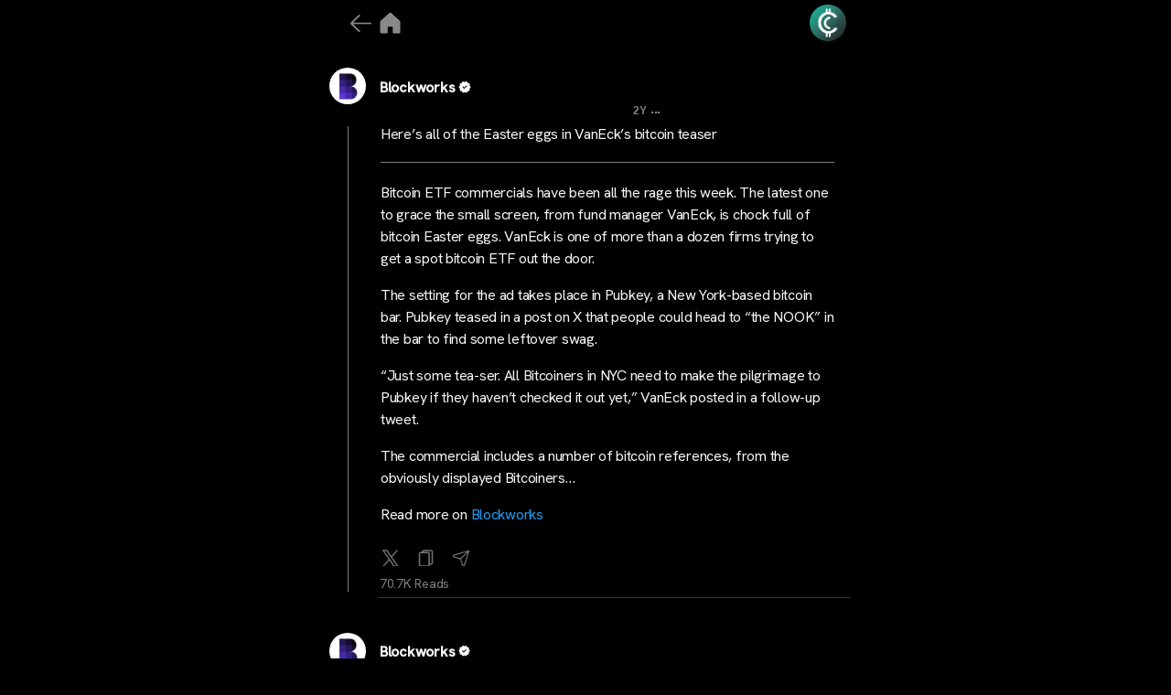

--- FILE ---
content_type: text/html; charset=UTF-8
request_url: https://cryptocrunchapp.com/blockworks/heres-all-of-the-easter-eggs-in-vanecks-bitcoin-teaser/
body_size: 18735
content:
<!DOCTYPE html>

<html class="no-js" lang="en-US" prefix="og: http://ogp.me/ns# fb: http://ogp.me/ns/fb#">

	<head>

<!-- Google tag (gtag.js) -->
<script async src="https://www.googletagmanager.com/gtag/js?id=G-MXH1PP0Q39"></script>


<script>
  window.dataLayer = window.dataLayer || [];
  function gtag(){dataLayer.push(arguments);}
  gtag('js', new Date());

  gtag('config', 'G-MXH1PP0Q39');
</script>

		<meta charset="UTF-8">
		<meta name="viewport" content="width=device-width, initial-scale=1.0" >

		<link rel="profile" href="https://gmpg.org/xfn/11">

		<title>Here’s all of the Easter eggs in VanEck’s bitcoin teaser &#8211; CryptoCrunchApp</title>
<meta name='robots' content='max-image-preview:large' />
<link rel="alternate" type="application/rss+xml" title="CryptoCrunchApp &raquo; Feed" href="https://cryptocrunchapp.com/feed/" />
<link rel="alternate" type="application/rss+xml" title="CryptoCrunchApp &raquo; Comments Feed" href="https://cryptocrunchapp.com/comments/feed/" />
<link rel="alternate" title="oEmbed (JSON)" type="application/json+oembed" href="https://cryptocrunchapp.com/wp-json/oembed/1.0/embed?url=https%3A%2F%2Fcryptocrunchapp.com%2Fblockworks%2Fheres-all-of-the-easter-eggs-in-vanecks-bitcoin-teaser%2F" />
<link rel="alternate" title="oEmbed (XML)" type="text/xml+oembed" href="https://cryptocrunchapp.com/wp-json/oembed/1.0/embed?url=https%3A%2F%2Fcryptocrunchapp.com%2Fblockworks%2Fheres-all-of-the-easter-eggs-in-vanecks-bitcoin-teaser%2F&#038;format=xml" />
<style id='wp-img-auto-sizes-contain-inline-css'>
img:is([sizes=auto i],[sizes^="auto," i]){contain-intrinsic-size:3000px 1500px}
/*# sourceURL=wp-img-auto-sizes-contain-inline-css */
</style>
<style id='wp-emoji-styles-inline-css'>

	img.wp-smiley, img.emoji {
		display: inline !important;
		border: none !important;
		box-shadow: none !important;
		height: 1em !important;
		width: 1em !important;
		margin: 0 0.07em !important;
		vertical-align: -0.1em !important;
		background: none !important;
		padding: 0 !important;
	}
/*# sourceURL=wp-emoji-styles-inline-css */
</style>
<style id='wp-block-library-inline-css'>
:root{--wp-block-synced-color:#7a00df;--wp-block-synced-color--rgb:122,0,223;--wp-bound-block-color:var(--wp-block-synced-color);--wp-editor-canvas-background:#ddd;--wp-admin-theme-color:#007cba;--wp-admin-theme-color--rgb:0,124,186;--wp-admin-theme-color-darker-10:#006ba1;--wp-admin-theme-color-darker-10--rgb:0,107,160.5;--wp-admin-theme-color-darker-20:#005a87;--wp-admin-theme-color-darker-20--rgb:0,90,135;--wp-admin-border-width-focus:2px}@media (min-resolution:192dpi){:root{--wp-admin-border-width-focus:1.5px}}.wp-element-button{cursor:pointer}:root .has-very-light-gray-background-color{background-color:#eee}:root .has-very-dark-gray-background-color{background-color:#313131}:root .has-very-light-gray-color{color:#eee}:root .has-very-dark-gray-color{color:#313131}:root .has-vivid-green-cyan-to-vivid-cyan-blue-gradient-background{background:linear-gradient(135deg,#00d084,#0693e3)}:root .has-purple-crush-gradient-background{background:linear-gradient(135deg,#34e2e4,#4721fb 50%,#ab1dfe)}:root .has-hazy-dawn-gradient-background{background:linear-gradient(135deg,#faaca8,#dad0ec)}:root .has-subdued-olive-gradient-background{background:linear-gradient(135deg,#fafae1,#67a671)}:root .has-atomic-cream-gradient-background{background:linear-gradient(135deg,#fdd79a,#004a59)}:root .has-nightshade-gradient-background{background:linear-gradient(135deg,#330968,#31cdcf)}:root .has-midnight-gradient-background{background:linear-gradient(135deg,#020381,#2874fc)}:root{--wp--preset--font-size--normal:16px;--wp--preset--font-size--huge:42px}.has-regular-font-size{font-size:1em}.has-larger-font-size{font-size:2.625em}.has-normal-font-size{font-size:var(--wp--preset--font-size--normal)}.has-huge-font-size{font-size:var(--wp--preset--font-size--huge)}.has-text-align-center{text-align:center}.has-text-align-left{text-align:left}.has-text-align-right{text-align:right}.has-fit-text{white-space:nowrap!important}#end-resizable-editor-section{display:none}.aligncenter{clear:both}.items-justified-left{justify-content:flex-start}.items-justified-center{justify-content:center}.items-justified-right{justify-content:flex-end}.items-justified-space-between{justify-content:space-between}.screen-reader-text{border:0;clip-path:inset(50%);height:1px;margin:-1px;overflow:hidden;padding:0;position:absolute;width:1px;word-wrap:normal!important}.screen-reader-text:focus{background-color:#ddd;clip-path:none;color:#444;display:block;font-size:1em;height:auto;left:5px;line-height:normal;padding:15px 23px 14px;text-decoration:none;top:5px;width:auto;z-index:100000}html :where(.has-border-color){border-style:solid}html :where([style*=border-top-color]){border-top-style:solid}html :where([style*=border-right-color]){border-right-style:solid}html :where([style*=border-bottom-color]){border-bottom-style:solid}html :where([style*=border-left-color]){border-left-style:solid}html :where([style*=border-width]){border-style:solid}html :where([style*=border-top-width]){border-top-style:solid}html :where([style*=border-right-width]){border-right-style:solid}html :where([style*=border-bottom-width]){border-bottom-style:solid}html :where([style*=border-left-width]){border-left-style:solid}html :where(img[class*=wp-image-]){height:auto;max-width:100%}:where(figure){margin:0 0 1em}html :where(.is-position-sticky){--wp-admin--admin-bar--position-offset:var(--wp-admin--admin-bar--height,0px)}@media screen and (max-width:600px){html :where(.is-position-sticky){--wp-admin--admin-bar--position-offset:0px}}

/*# sourceURL=wp-block-library-inline-css */
</style><style id='global-styles-inline-css'>
:root{--wp--preset--aspect-ratio--square: 1;--wp--preset--aspect-ratio--4-3: 4/3;--wp--preset--aspect-ratio--3-4: 3/4;--wp--preset--aspect-ratio--3-2: 3/2;--wp--preset--aspect-ratio--2-3: 2/3;--wp--preset--aspect-ratio--16-9: 16/9;--wp--preset--aspect-ratio--9-16: 9/16;--wp--preset--color--black: #000000;--wp--preset--color--cyan-bluish-gray: #abb8c3;--wp--preset--color--white: #ffffff;--wp--preset--color--pale-pink: #f78da7;--wp--preset--color--vivid-red: #cf2e2e;--wp--preset--color--luminous-vivid-orange: #ff6900;--wp--preset--color--luminous-vivid-amber: #fcb900;--wp--preset--color--light-green-cyan: #7bdcb5;--wp--preset--color--vivid-green-cyan: #00d084;--wp--preset--color--pale-cyan-blue: #8ed1fc;--wp--preset--color--vivid-cyan-blue: #0693e3;--wp--preset--color--vivid-purple: #9b51e0;--wp--preset--color--accent: #cd2653;--wp--preset--color--primary: #000000;--wp--preset--color--secondary: #6d6d6d;--wp--preset--color--subtle-background: #dcd7ca;--wp--preset--color--background: #f5efe0;--wp--preset--gradient--vivid-cyan-blue-to-vivid-purple: linear-gradient(135deg,rgb(6,147,227) 0%,rgb(155,81,224) 100%);--wp--preset--gradient--light-green-cyan-to-vivid-green-cyan: linear-gradient(135deg,rgb(122,220,180) 0%,rgb(0,208,130) 100%);--wp--preset--gradient--luminous-vivid-amber-to-luminous-vivid-orange: linear-gradient(135deg,rgb(252,185,0) 0%,rgb(255,105,0) 100%);--wp--preset--gradient--luminous-vivid-orange-to-vivid-red: linear-gradient(135deg,rgb(255,105,0) 0%,rgb(207,46,46) 100%);--wp--preset--gradient--very-light-gray-to-cyan-bluish-gray: linear-gradient(135deg,rgb(238,238,238) 0%,rgb(169,184,195) 100%);--wp--preset--gradient--cool-to-warm-spectrum: linear-gradient(135deg,rgb(74,234,220) 0%,rgb(151,120,209) 20%,rgb(207,42,186) 40%,rgb(238,44,130) 60%,rgb(251,105,98) 80%,rgb(254,248,76) 100%);--wp--preset--gradient--blush-light-purple: linear-gradient(135deg,rgb(255,206,236) 0%,rgb(152,150,240) 100%);--wp--preset--gradient--blush-bordeaux: linear-gradient(135deg,rgb(254,205,165) 0%,rgb(254,45,45) 50%,rgb(107,0,62) 100%);--wp--preset--gradient--luminous-dusk: linear-gradient(135deg,rgb(255,203,112) 0%,rgb(199,81,192) 50%,rgb(65,88,208) 100%);--wp--preset--gradient--pale-ocean: linear-gradient(135deg,rgb(255,245,203) 0%,rgb(182,227,212) 50%,rgb(51,167,181) 100%);--wp--preset--gradient--electric-grass: linear-gradient(135deg,rgb(202,248,128) 0%,rgb(113,206,126) 100%);--wp--preset--gradient--midnight: linear-gradient(135deg,rgb(2,3,129) 0%,rgb(40,116,252) 100%);--wp--preset--font-size--small: 18px;--wp--preset--font-size--medium: 20px;--wp--preset--font-size--large: 26.25px;--wp--preset--font-size--x-large: 42px;--wp--preset--font-size--normal: 21px;--wp--preset--font-size--larger: 32px;--wp--preset--spacing--20: 0.44rem;--wp--preset--spacing--30: 0.67rem;--wp--preset--spacing--40: 1rem;--wp--preset--spacing--50: 1.5rem;--wp--preset--spacing--60: 2.25rem;--wp--preset--spacing--70: 3.38rem;--wp--preset--spacing--80: 5.06rem;--wp--preset--shadow--natural: 6px 6px 9px rgba(0, 0, 0, 0.2);--wp--preset--shadow--deep: 12px 12px 50px rgba(0, 0, 0, 0.4);--wp--preset--shadow--sharp: 6px 6px 0px rgba(0, 0, 0, 0.2);--wp--preset--shadow--outlined: 6px 6px 0px -3px rgb(255, 255, 255), 6px 6px rgb(0, 0, 0);--wp--preset--shadow--crisp: 6px 6px 0px rgb(0, 0, 0);}:where(.is-layout-flex){gap: 0.5em;}:where(.is-layout-grid){gap: 0.5em;}body .is-layout-flex{display: flex;}.is-layout-flex{flex-wrap: wrap;align-items: center;}.is-layout-flex > :is(*, div){margin: 0;}body .is-layout-grid{display: grid;}.is-layout-grid > :is(*, div){margin: 0;}:where(.wp-block-columns.is-layout-flex){gap: 2em;}:where(.wp-block-columns.is-layout-grid){gap: 2em;}:where(.wp-block-post-template.is-layout-flex){gap: 1.25em;}:where(.wp-block-post-template.is-layout-grid){gap: 1.25em;}.has-black-color{color: var(--wp--preset--color--black) !important;}.has-cyan-bluish-gray-color{color: var(--wp--preset--color--cyan-bluish-gray) !important;}.has-white-color{color: var(--wp--preset--color--white) !important;}.has-pale-pink-color{color: var(--wp--preset--color--pale-pink) !important;}.has-vivid-red-color{color: var(--wp--preset--color--vivid-red) !important;}.has-luminous-vivid-orange-color{color: var(--wp--preset--color--luminous-vivid-orange) !important;}.has-luminous-vivid-amber-color{color: var(--wp--preset--color--luminous-vivid-amber) !important;}.has-light-green-cyan-color{color: var(--wp--preset--color--light-green-cyan) !important;}.has-vivid-green-cyan-color{color: var(--wp--preset--color--vivid-green-cyan) !important;}.has-pale-cyan-blue-color{color: var(--wp--preset--color--pale-cyan-blue) !important;}.has-vivid-cyan-blue-color{color: var(--wp--preset--color--vivid-cyan-blue) !important;}.has-vivid-purple-color{color: var(--wp--preset--color--vivid-purple) !important;}.has-black-background-color{background-color: var(--wp--preset--color--black) !important;}.has-cyan-bluish-gray-background-color{background-color: var(--wp--preset--color--cyan-bluish-gray) !important;}.has-white-background-color{background-color: var(--wp--preset--color--white) !important;}.has-pale-pink-background-color{background-color: var(--wp--preset--color--pale-pink) !important;}.has-vivid-red-background-color{background-color: var(--wp--preset--color--vivid-red) !important;}.has-luminous-vivid-orange-background-color{background-color: var(--wp--preset--color--luminous-vivid-orange) !important;}.has-luminous-vivid-amber-background-color{background-color: var(--wp--preset--color--luminous-vivid-amber) !important;}.has-light-green-cyan-background-color{background-color: var(--wp--preset--color--light-green-cyan) !important;}.has-vivid-green-cyan-background-color{background-color: var(--wp--preset--color--vivid-green-cyan) !important;}.has-pale-cyan-blue-background-color{background-color: var(--wp--preset--color--pale-cyan-blue) !important;}.has-vivid-cyan-blue-background-color{background-color: var(--wp--preset--color--vivid-cyan-blue) !important;}.has-vivid-purple-background-color{background-color: var(--wp--preset--color--vivid-purple) !important;}.has-black-border-color{border-color: var(--wp--preset--color--black) !important;}.has-cyan-bluish-gray-border-color{border-color: var(--wp--preset--color--cyan-bluish-gray) !important;}.has-white-border-color{border-color: var(--wp--preset--color--white) !important;}.has-pale-pink-border-color{border-color: var(--wp--preset--color--pale-pink) !important;}.has-vivid-red-border-color{border-color: var(--wp--preset--color--vivid-red) !important;}.has-luminous-vivid-orange-border-color{border-color: var(--wp--preset--color--luminous-vivid-orange) !important;}.has-luminous-vivid-amber-border-color{border-color: var(--wp--preset--color--luminous-vivid-amber) !important;}.has-light-green-cyan-border-color{border-color: var(--wp--preset--color--light-green-cyan) !important;}.has-vivid-green-cyan-border-color{border-color: var(--wp--preset--color--vivid-green-cyan) !important;}.has-pale-cyan-blue-border-color{border-color: var(--wp--preset--color--pale-cyan-blue) !important;}.has-vivid-cyan-blue-border-color{border-color: var(--wp--preset--color--vivid-cyan-blue) !important;}.has-vivid-purple-border-color{border-color: var(--wp--preset--color--vivid-purple) !important;}.has-vivid-cyan-blue-to-vivid-purple-gradient-background{background: var(--wp--preset--gradient--vivid-cyan-blue-to-vivid-purple) !important;}.has-light-green-cyan-to-vivid-green-cyan-gradient-background{background: var(--wp--preset--gradient--light-green-cyan-to-vivid-green-cyan) !important;}.has-luminous-vivid-amber-to-luminous-vivid-orange-gradient-background{background: var(--wp--preset--gradient--luminous-vivid-amber-to-luminous-vivid-orange) !important;}.has-luminous-vivid-orange-to-vivid-red-gradient-background{background: var(--wp--preset--gradient--luminous-vivid-orange-to-vivid-red) !important;}.has-very-light-gray-to-cyan-bluish-gray-gradient-background{background: var(--wp--preset--gradient--very-light-gray-to-cyan-bluish-gray) !important;}.has-cool-to-warm-spectrum-gradient-background{background: var(--wp--preset--gradient--cool-to-warm-spectrum) !important;}.has-blush-light-purple-gradient-background{background: var(--wp--preset--gradient--blush-light-purple) !important;}.has-blush-bordeaux-gradient-background{background: var(--wp--preset--gradient--blush-bordeaux) !important;}.has-luminous-dusk-gradient-background{background: var(--wp--preset--gradient--luminous-dusk) !important;}.has-pale-ocean-gradient-background{background: var(--wp--preset--gradient--pale-ocean) !important;}.has-electric-grass-gradient-background{background: var(--wp--preset--gradient--electric-grass) !important;}.has-midnight-gradient-background{background: var(--wp--preset--gradient--midnight) !important;}.has-small-font-size{font-size: var(--wp--preset--font-size--small) !important;}.has-medium-font-size{font-size: var(--wp--preset--font-size--medium) !important;}.has-large-font-size{font-size: var(--wp--preset--font-size--large) !important;}.has-x-large-font-size{font-size: var(--wp--preset--font-size--x-large) !important;}
/*# sourceURL=global-styles-inline-css */
</style>

<style id='classic-theme-styles-inline-css'>
/*! This file is auto-generated */
.wp-block-button__link{color:#fff;background-color:#32373c;border-radius:9999px;box-shadow:none;text-decoration:none;padding:calc(.667em + 2px) calc(1.333em + 2px);font-size:1.125em}.wp-block-file__button{background:#32373c;color:#fff;text-decoration:none}
/*# sourceURL=/wp-includes/css/classic-themes.min.css */
</style>
<link rel='stylesheet' id='mpp_gutenberg-css' href='https://cryptocrunchapp.com/wp-content/plugins/metronet-profile-picture/dist/blocks.style.build.css?ver=2.6.0' media='all' />
<link rel='stylesheet' id='wp_automatic_gallery_style-css' href='https://cryptocrunchapp.com/wp-content/plugins/wp-automatic/css/wp-automatic.css?ver=1.0.0' media='all' />
<link rel='stylesheet' id='chld_thm_cfg_parent-css' href='https://cryptocrunchapp.com/wp-content/themes/twentytwenty/style.css?ver=6.9' media='all' />
<link rel='stylesheet' id='twentytwenty-style-css' href='https://cryptocrunchapp.com/wp-content/themes/twentytwenty-child/style.css?ver=2.2.1697088420' media='all' />
<style id='twentytwenty-style-inline-css'>
.color-accent,.color-accent-hover:hover,.color-accent-hover:focus,:root .has-accent-color,.has-drop-cap:not(:focus):first-letter,.wp-block-button.is-style-outline,a { color: #cd2653; }blockquote,.border-color-accent,.border-color-accent-hover:hover,.border-color-accent-hover:focus { border-color: #cd2653; }button,.button,.faux-button,.wp-block-button__link,.wp-block-file .wp-block-file__button,input[type="button"],input[type="reset"],input[type="submit"],.bg-accent,.bg-accent-hover:hover,.bg-accent-hover:focus,:root .has-accent-background-color,.comment-reply-link { background-color: #cd2653; }.fill-children-accent,.fill-children-accent * { fill: #cd2653; }body,.entry-title a,:root .has-primary-color { color: #000000; }:root .has-primary-background-color { background-color: #000000; }cite,figcaption,.wp-caption-text,.post-meta,.entry-content .wp-block-archives li,.entry-content .wp-block-categories li,.entry-content .wp-block-latest-posts li,.wp-block-latest-comments__comment-date,.wp-block-latest-posts__post-date,.wp-block-embed figcaption,.wp-block-image figcaption,.wp-block-pullquote cite,.comment-metadata,.comment-respond .comment-notes,.comment-respond .logged-in-as,.pagination .dots,.entry-content hr:not(.has-background),hr.styled-separator,:root .has-secondary-color { color: #6d6d6d; }:root .has-secondary-background-color { background-color: #6d6d6d; }pre,fieldset,input,textarea,table,table *,hr { border-color: #dcd7ca; }caption,code,code,kbd,samp,.wp-block-table.is-style-stripes tbody tr:nth-child(odd),:root .has-subtle-background-background-color { background-color: #dcd7ca; }.wp-block-table.is-style-stripes { border-bottom-color: #dcd7ca; }.wp-block-latest-posts.is-grid li { border-top-color: #dcd7ca; }:root .has-subtle-background-color { color: #dcd7ca; }body:not(.overlay-header) .primary-menu > li > a,body:not(.overlay-header) .primary-menu > li > .icon,.modal-menu a,.footer-menu a, .footer-widgets a:where(:not(.wp-block-button__link)),#site-footer .wp-block-button.is-style-outline,.wp-block-pullquote:before,.singular:not(.overlay-header) .entry-header a,.archive-header a,.header-footer-group .color-accent,.header-footer-group .color-accent-hover:hover { color: #cd2653; }.social-icons a,#site-footer button:not(.toggle),#site-footer .button,#site-footer .faux-button,#site-footer .wp-block-button__link,#site-footer .wp-block-file__button,#site-footer input[type="button"],#site-footer input[type="reset"],#site-footer input[type="submit"] { background-color: #cd2653; }.header-footer-group,body:not(.overlay-header) #site-header .toggle,.menu-modal .toggle { color: #000000; }body:not(.overlay-header) .primary-menu ul { background-color: #000000; }body:not(.overlay-header) .primary-menu > li > ul:after { border-bottom-color: #000000; }body:not(.overlay-header) .primary-menu ul ul:after { border-left-color: #000000; }.site-description,body:not(.overlay-header) .toggle-inner .toggle-text,.widget .post-date,.widget .rss-date,.widget_archive li,.widget_categories li,.widget cite,.widget_pages li,.widget_meta li,.widget_nav_menu li,.powered-by-wordpress,.footer-credits .privacy-policy,.to-the-top,.singular .entry-header .post-meta,.singular:not(.overlay-header) .entry-header .post-meta a { color: #6d6d6d; }.header-footer-group pre,.header-footer-group fieldset,.header-footer-group input,.header-footer-group textarea,.header-footer-group table,.header-footer-group table *,.footer-nav-widgets-wrapper,#site-footer,.menu-modal nav *,.footer-widgets-outer-wrapper,.footer-top { border-color: #dcd7ca; }.header-footer-group table caption,body:not(.overlay-header) .header-inner .toggle-wrapper::before { background-color: #dcd7ca; }
/*# sourceURL=twentytwenty-style-inline-css */
</style>
<link rel='stylesheet' id='twentytwenty-fonts-css' href='https://cryptocrunchapp.com/wp-content/themes/twentytwenty/assets/css/font-inter.css?ver=2.2.1697088420' media='all' />
<link rel='stylesheet' id='twentytwenty-print-style-css' href='https://cryptocrunchapp.com/wp-content/themes/twentytwenty/print.css?ver=2.2.1697088420' media='print' />
<script src="https://cryptocrunchapp.com/wp-includes/js/jquery/jquery.min.js?ver=3.7.1" id="jquery-core-js"></script>
<script src="https://cryptocrunchapp.com/wp-includes/js/jquery/jquery-migrate.min.js?ver=3.4.1" id="jquery-migrate-js"></script>
<script src="https://cryptocrunchapp.com/wp-content/plugins/wp-automatic/js/main-front.js?ver=6.9" id="wp_automatic_gallery-js"></script>
<script src="https://cryptocrunchapp.com/wp-content/themes/twentytwenty/assets/js/index.js?ver=2.2.1697088420" id="twentytwenty-js-js" defer data-wp-strategy="defer"></script>
<link rel="https://api.w.org/" href="https://cryptocrunchapp.com/wp-json/" /><link rel="alternate" title="JSON" type="application/json" href="https://cryptocrunchapp.com/wp-json/wp/v2/posts/5977" /><link rel="EditURI" type="application/rsd+xml" title="RSD" href="https://cryptocrunchapp.com/xmlrpc.php?rsd" />
<meta name="generator" content="WordPress 6.9" />
<link rel='shortlink' href='https://cryptocrunchapp.com/?p=5977' />
	<script>document.documentElement.className = document.documentElement.className.replace( 'no-js', 'js' );</script>
	<noscript><style>.lazyload[data-src]{display:none !important;}</style></noscript><style>.lazyload{background-image:none !important;}.lazyload:before{background-image:none !important;}</style><link rel="icon" href="https://cryptocrunchapp.com/wp-content/uploads/2023/10/cropped-android-chrome-512x512-1-32x32.png" sizes="32x32" />
<link rel="icon" href="https://cryptocrunchapp.com/wp-content/uploads/2023/10/cropped-android-chrome-512x512-1-192x192.png" sizes="192x192" />
<link rel="apple-touch-icon" href="https://cryptocrunchapp.com/wp-content/uploads/2023/10/cropped-android-chrome-512x512-1-180x180.png" />
<meta name="msapplication-TileImage" content="https://cryptocrunchapp.com/wp-content/uploads/2023/10/cropped-android-chrome-512x512-1-270x270.png" />

<!-- START - Open Graph and Twitter Card Tags 3.3.3 -->
 <!-- Facebook Open Graph -->
  <meta property="og:locale" content="en_US"/>
  <meta property="og:site_name" content="CryptoCrunchApp"/>
  <meta property="og:title" content="Here’s all of the Easter eggs in VanEck’s bitcoin teaser"/>
  <meta property="og:url" content="https://cryptocrunchapp.com/blockworks/heres-all-of-the-easter-eggs-in-vanecks-bitcoin-teaser/"/>
  <meta property="og:type" content="article"/>
  <meta property="og:description" content="Bitcoin ETF commercials have been all the rage this week. The latest one to grace the small screen, from fund manager VanEck, is chock full of bitcoin Easter eggs. VanEck is one of more than a dozen firms trying to get a spot bitcoin ETF out the door.

The setting for the ad takes place in Pubkey, a"/>
  <meta property="og:image" content="https://cryptocrunchapp.com/wp-content/uploads/2023/10/sdfgsDFGdghd-1.png"/>
  <meta property="og:image:url" content="https://cryptocrunchapp.com/wp-content/uploads/2023/10/sdfgsDFGdghd-1.png"/>
  <meta property="og:image:secure_url" content="https://cryptocrunchapp.com/wp-content/uploads/2023/10/sdfgsDFGdghd-1.png"/>
  <meta property="article:published_time" content="2023-12-29T17:33:39+00:00"/>
  <meta property="article:modified_time" content="2023-12-29T17:33:39+00:00" />
  <meta property="og:updated_time" content="2023-12-29T17:33:39+00:00" />
  <meta property="article:publisher" content="https://www.facebook.com/CryptoCrunchApp/"/>
 <!-- Google+ / Schema.org -->
 <!-- Twitter Cards -->
  <meta name="twitter:title" content="Here’s all of the Easter eggs in VanEck’s bitcoin teaser"/>
  <meta name="twitter:url" content="https://cryptocrunchapp.com/blockworks/heres-all-of-the-easter-eggs-in-vanecks-bitcoin-teaser/"/>
  <meta name="twitter:description" content="Bitcoin ETF commercials have been all the rage this week. The latest one to grace the small screen, from fund manager VanEck, is chock full of bitcoin Easter eggs. VanEck is one of more than a dozen firms trying to get a spot bitcoin ETF out the door.

The setting for the ad takes place in Pubkey, a"/>
  <meta name="twitter:image" content="https://cryptocrunchapp.com/wp-content/uploads/2023/10/sdfgsDFGdghd-1.png"/>
  <meta name="twitter:card" content="summary_large_image"/>
  <meta name="twitter:site" content="@cryptocrunchapp"/>
 <!-- SEO -->
  <meta name="description" content="Bitcoin ETF commercials have been all the rage this week. The latest one to grace the small screen, from fund manager VanEck, is chock full of bitcoin Easter eggs. VanEck is one of more than a dozen firms trying to get a spot bitcoin ETF out the door.

The setting for the ad takes place in Pubkey, a"/>
 <!-- Misc. tags -->
 <!-- is_singular -->
<!-- END - Open Graph and Twitter Card Tags 3.3.3 -->
	
 <script src="https://ajax.googleapis.com/ajax/libs/jquery/3.6.4/jquery.min.js"></script>
    <link rel="stylesheet" href="https://cdnjs.cloudflare.com/ajax/libs/font-awesome/6.4.2/css/all.min.css" integrity="sha512-z3gLpd7yknf1YoNbCzqRKc4qyor8gaKU1qmn+CShxbuBusANI9QpRohGBreCFkKxLhei6S9CQXFEbbKuqLg0DA==" crossorigin="anonymous" referrerpolicy="no-referrer" />
    <link href="https://fonts.googleapis.com/css2?family=Material+Symbols+Outlined" rel="stylesheet" />
	<link rel="preconnect" href="https://fonts.googleapis.com">
<link rel="preconnect" href="https://fonts.gstatic.com" crossorigin>
<link href="https://fonts.googleapis.com/css2?family=Hanken+Grotesk:wght@100;200;300;400;500&display=swap" rel="stylesheet">
		<script src="https://cryptocrunchapp.com/wp-content/themes/twentytwenty-child/JS/custom-share.js"></script>
	
		

		
	</head>

	<body class="wp-singular post-template-default single single-post postid-5977 single-format-standard wp-custom-logo wp-embed-responsive wp-theme-twentytwenty wp-child-theme-twentytwenty-child singular enable-search-modal missing-post-thumbnail has-single-pagination showing-comments show-avatars footer-top-visible">

		<a class="skip-link screen-reader-text" href="#site-content">Skip to the content</a>		
		   <div class="feed">

	   <div class="maincontainer">
		   
		  <div>
			    <div class="logomain logo-head">
			     					<div class="logo-icon">
			<a onclick="goBackOrHome()"><img src="[data-uri]" data-src="https://cryptocrunchapp.com/wp-content/uploads/2023/10/arrw.png" decoding="async" class="lazyload" data-eio-rwidth="179" data-eio-rheight="179"><noscript><img src="https://cryptocrunchapp.com/wp-content/uploads/2023/10/arrw.png" data-eio="l"></noscript></a>
					<a href="https://cryptocrunchapp.com/">	<img src="[data-uri]"  alt="home_icon" data-src="https://cryptocrunchapp.com/wp-content/uploads/2023/10/home-2.png" decoding="async" class="lazyload" data-eio-rwidth="100" data-eio-rheight="100"><noscript><img src="https://cryptocrunchapp.com/wp-content/uploads/2023/10/home-2.png"  alt="home_icon" data-eio="l"></noscript></a>
					
				</div>
										<div>
						
					</div>
<!-- 					<a href="https://cryptocrunchapp.com/">  <img src="[data-uri]" width="60px" height="60px" alt="" class="mainlogo lazyload" data-src="https://cryptocrunchapp.com/wp-content/uploads/2023/09/Untitled-design-17.png" decoding="async" data-eio-rwidth="500" data-eio-rheight="500"><noscript><img src="https://cryptocrunchapp.com/wp-content/uploads/2023/09/Untitled-design-17.png" width="60px" height="60px" alt="" class="mainlogo" data-eio="l"></noscript></a> -->
					<a href="https://cryptocrunchapp.com/bio/">  <img src="[data-uri]" width="60px" height="60px" alt="main_logo" class="mainlogo lazyload" data-src="https://cryptocrunchapp.com/wp-content/uploads/2023/10/logo-15.png" decoding="async" data-eio-rwidth="400" data-eio-rheight="400"><noscript><img src="https://cryptocrunchapp.com/wp-content/uploads/2023/10/logo-15.png" width="60px" height="60px" alt="main_logo" class="mainlogo" data-eio="l"></noscript></a>
					
					
					
    </div>
			 
		   </div>
		   
		   <div class="fix-tab">
			   		   </div>
    <div class="poststart">
    <div id="tab-1" class="tab-content current">
        <!--Post Start-->
		            <div class="post" id="post-5977" class="post-5977 post type-post status-publish format-standard hentry">	
               <div class="post">
                    <div class="outer_avatar">
						<div class="post_avatar">
						 <img src="[data-uri]" data-src="https://cryptocrunchapp.com/wp-content/uploads/2023/10/7s2FxV2K_400x400-96x96.jpg" decoding="async" class="lazyload" data-eio-rwidth="96" data-eio-rheight="96" /><noscript><img src="https://cryptocrunchapp.com/wp-content/uploads/2023/10/7s2FxV2K_400x400-96x96.jpg" data-eio="l" /></noscript>						<div class="post_hour">	
    <a href="https://cryptocrunchapp.com/author/blockworks/" class="post_headerDescription">

								
						Blockworks						</a>
                        <span class="post_headerSpecial">
							<img src="[data-uri]" width="10px" height="10px" alt="verify icon" class="mainlogo1 lazyload" data-src="https://cryptocrunchapp.com/wp-content/uploads/2023/10/Verified.png" decoding="async" data-eio-rwidth="1080" data-eio-rheight="1080"><noscript><img src="https://cryptocrunchapp.com/wp-content/uploads/2023/10/Verified.png" width="10px" height="10px" alt="verify icon" class="mainlogo1" data-eio="l"></noscript>
							
                        </span>
						</div>
			      </div>
				   <div class="post_header">
                <div class="post_headerText">
                    <h3>
						
						<div class="datedisplay">
						<span class="date_first">2Y							</span>
							<div class="date_sec">...</div>
						</div>	
                    </h3>
                </div>    
            </div>
	</div>
		
        <div class="post_body">            
			<div class="post_headerDescription">
                    <p class="post_headerDescription">
						<a href="https://cryptocrunchapp.com/blockworks/heres-all-of-the-easter-eggs-in-vanecks-bitcoin-teaser/" class="post_headerDescription" alt="Learn more">
						Here’s all of the Easter eggs in VanEck’s bitcoin teaser						</a>
				    </p>
                </div>
			<div class="post_thumbnail">
				<div class="post_thumbnailborder">
                 <a href="https://cryptocrunchapp.com/blockworks/heres-all-of-the-easter-eggs-in-vanecks-bitcoin-teaser/" class="post_headerDescription " alt="Learn more">
				<div class="postdescptiontwo postdescptiontwo_img">					 
			        
				</div>
				</a>
										    <div class="post_headerDescription1">
                            <p class="post_headerDescription2"><p>Bitcoin ETF commercials have been all the rage this week. The latest one to grace the small screen, from fund manager VanEck, is chock full of bitcoin Easter eggs. VanEck is one of more than a dozen firms trying to get a spot bitcoin ETF out the door.</p>
<p>The setting for the ad takes place in Pubkey, a New York-based bitcoin bar. Pubkey teased in a post on X that people could head to “the NOOK” in the bar to find some leftover swag.</p>
<p>“Just some tea-ser. All Bitcoiners in NYC need to make the pilgrimage to Pubkey if they haven’t checked it out yet,” VanEck posted in a follow-up tweet. </p>
<p>The commercial includes a number of bitcoin references, from the obviously displayed Bitcoiners&#8230;</p>
<p> Read more on <a target="_blank" rel="noopener" href="https://blockworks.co/news/vaneck-easter-egg-bitcoin-teaser">Blockworks</a></p>
</p>
                        </div>
					 					
				<div class="post_footer">
					<div class="shareiconone">
						 <a target='_blank' title="Share on X" href="https://twitter.com/intent/tweet?url=https://cryptocrunchapp.com/blockworks/heres-all-of-the-easter-eggs-in-vanecks-bitcoin-teaser/&amp;&text=Here’s all of the Easter eggs in VanEck’s bitcoin teaser" class="btn" id="b"><i></i><span id="l">
							 <img src="[data-uri]" class="mylogo lazyload" data-src="https://cryptocrunchapp.com/wp-content/uploads/2023/10/x-logo-1.png" decoding="async" data-eio-rwidth="179" data-eio-rheight="179"><noscript><img src="https://cryptocrunchapp.com/wp-content/uploads/2023/10/x-logo-1.png" class="mylogo" data-eio="l"></noscript>
							 
							 </span></a>                  
                    
					  
					
						 <a class="copy-button" data-url="https://cryptocrunchapp.com/blockworks/heres-all-of-the-easter-eggs-in-vanecks-bitcoin-teaser/"  href="https://cryptocrunchapp.com/blockworks/heres-all-of-the-easter-eggs-in-vanecks-bitcoin-teaser/" id="b" title="Copy Link"><i></i><span id="l"><img src="[data-uri]"  class="mylogo lazyload" data-src="https://cryptocrunchapp.com/wp-content/uploads/2023/10/copy-logo.png" decoding="async" data-eio-rwidth="179" data-eio-rheight="179"><noscript><img src="	https://cryptocrunchapp.com/wp-content/uploads/2023/10/copy-logo.png"  class="mylogo" data-eio="l"></noscript></span></a>
					
							<a class="share-button" title="Share" data-title="Here’s all of the Easter eggs in VanEck’s bitcoin teaser" data-url="https://cryptocrunchapp.com/blockworks/heres-all-of-the-easter-eggs-in-vanecks-bitcoin-teaser/" href="https://cryptocrunchapp.com/blockworks/heres-all-of-the-easter-eggs-in-vanecks-bitcoin-teaser/" id=""> <i></i><span id="l"><img src="[data-uri]" class="mylogo lazyload" data-src="https://cryptocrunchapp.com/wp-content/uploads/2023/10/send-logo.png" decoding="async" data-eio-rwidth="179" data-eio-rheight="179"><noscript><img src="https://cryptocrunchapp.com/wp-content/uploads/2023/10/send-logo.png
" class="mylogo" data-eio="l"></noscript></span></a>

                           
            
					</div>
                </div>
			<div class="view">
			     70.7K Reads


			</div>
<!--              <div class="footer_border1"></div> -->
			</div>
           
			</div>
<!-- 			<div class="finish-sec">
				<i class="fa-regular fa-circle-check"></i>
				<h2>
					You're all caught up
				</h2>
				<p>
					You have seen all new post from last 7 days.
				</p>
				<a>View older posts</a>
			</div> -->
			
		
        </div>
				   	<div class="border1">
				
			</div>
				   
    </div>
    <!--Post End-->
    </div>
				<div id="tab-1" class="tab-content current">
		
		   

<div class="post">
                    <div class="outer_avatar">
						<div class="post_avatar card_post_avatar">
						   <img src="[data-uri]" alt="author_icon" data-src="https://cryptocrunchapp.com/wp-content/uploads/2023/10/7s2FxV2K_400x400-96x96.jpg" decoding="async" class="lazyload" data-eio-rwidth="96" data-eio-rheight="96" /><noscript><img src="https://cryptocrunchapp.com/wp-content/uploads/2023/10/7s2FxV2K_400x400-96x96.jpg" alt="author_icon" data-eio="l" /></noscript><!-- 							<div class="post_hour">
							<a href="https://cryptocrunchapp.com/blockworks/bitcoin-inches-higher-after-outperforming-stocks-this-year/" class="post_headerDescription" alt="Learn more">
						Blockworks								<img src="[data-uri]" width="10px" height="10px" alt="verify icon" class="mainlogo1 lazyload" data-src="https://cryptocrunchapp.com/wp-content/uploads/2023/10/Verified.png" decoding="async" data-eio-rwidth="1080" data-eio-rheight="1080"><noscript><img src="https://cryptocrunchapp.com/wp-content/uploads/2023/10/Verified.png" width="10px" height="10px" alt="verify icon" class="mainlogo1" data-eio="l"></noscript>	
						</a>
						</div> -->
							
							<div class="post_hour">
    <a href="https://cryptocrunchapp.com/author/blockworks/" class="post_headerDescription" >
        <span class="post_author">Blockworks</span>
        <img src="[data-uri]" width="10px" height="10px" alt="verify_icon" class="mainlogo1 lazyload" data-src="https://cryptocrunchapp.com/wp-content/uploads/2023/10/Verified.png" decoding="async" data-eio-rwidth="1080" data-eio-rheight="1080"><noscript><img src="https://cryptocrunchapp.com/wp-content/uploads/2023/10/Verified.png" width="10px" height="10px" alt="verify_icon" class="mainlogo1" data-eio="l"></noscript>	
    </a>
</div>

			      </div>
				   <div class="post_header">
                <div class="post_headerText">
                    <h3>
						<div class="datedisplay">
						<span class="date_first">2Y							</span>
							<div class="date_sec">...</div>
						</div>
						
                    </h3>
                </div>
				
                
            </div>
				   </div>
		
        <div class="post_body">
            
			<div class="post_headerDescription">
                    <p class="post_headerDescription"><a href="https://cryptocrunchapp.com/blockworks/bitcoin-inches-higher-after-outperforming-stocks-this-year/" class="post_headerDescription" alt="Learn more">Bitcoin inches higher after outperforming stocks this year </a>
				    </p>
                </div>
			<div class="post_thumbnail">
				<div class="post_thumbnailborder">
                 <a href="https://cryptocrunchapp.com/blockworks/bitcoin-inches-higher-after-outperforming-stocks-this-year/" class="post_headerDescription"><div class="postdescptiontwo postdescptiontwo_img" alt="Bitcoin inches higher after outperforming stocks this year ">
					 
			        </div></a>
				<div class="post_footer">
				<div class="shareiconone">
					<a target='_blank' title="Share on X" href="https://twitter.com/intent/tweet?url=https://cryptocrunchapp.com/blockworks/bitcoin-inches-higher-after-outperforming-stocks-this-year/&amp;&text=Bitcoin inches higher after outperforming stocks this year " class="btn" id="b"><i></i><span id="l">
						<img src="[data-uri]" class="mylogo lazyload"  alt="x_icon" data-src="https://cryptocrunchapp.com/wp-content/uploads/2023/10/x-logo-1.png" decoding="async" data-eio-rwidth="179" data-eio-rheight="179"><noscript><img src="https://cryptocrunchapp.com/wp-content/uploads/2023/10/x-logo-1.png" class="mylogo"  alt="x_icon" data-eio="l"></noscript></span></a>                  
                    <a class="copy-button" title="Copy Url" data-url="https://cryptocrunchapp.com/blockworks/bitcoin-inches-higher-after-outperforming-stocks-this-year/" href="https://cryptocrunchapp.com/blockworks/bitcoin-inches-higher-after-outperforming-stocks-this-year/" id="b"><span><img src="[data-uri]"  class="mylogo lazyload"  alt="copy_icon" data-src="https://cryptocrunchapp.com/wp-content/uploads/2023/10/copy-logo.png" decoding="async" data-eio-rwidth="179" data-eio-rheight="179"><noscript><img src="https://cryptocrunchapp.com/wp-content/uploads/2023/10/copy-logo.png"  class="mylogo"  alt="copy_icon" data-eio="l"></noscript></span></a>
					
							<a class="share-button" title= "Share" data-title="Bitcoin inches higher after outperforming stocks this year " data-url="https://cryptocrunchapp.com/blockworks/bitcoin-inches-higher-after-outperforming-stocks-this-year/" href="https://cryptocrunchapp.com/blockworks/bitcoin-inches-higher-after-outperforming-stocks-this-year/" id=""><i></i><span id="l"><img src="[data-uri]" class="mylogo lazyload"  alt="share_icon" data-src="https://cryptocrunchapp.com/wp-content/uploads/2023/10/send-logo.png" decoding="async" data-eio-rwidth="179" data-eio-rheight="179"><noscript><img src="https://cryptocrunchapp.com/wp-content/uploads/2023/10/send-logo.png" class="mylogo"  alt="share_icon" data-eio="l"></noscript></span></a>
					
					</div>
                </div>
			<div class="view">
				71.2K Reads

			</div>
<!--              <div class="footer_border"></div> -->
			</div>
           
			</div>
			 
        </div>
				   <div class="border1"></div>
	


				   
				   
    </div>

	<div class="custom-alert">
    URL copied to clipboard!
</div>  

<div class="post">
                    <div class="outer_avatar">
						<div class="post_avatar card_post_avatar">
						   <img src="[data-uri]" alt="author_icon" data-src="https://cryptocrunchapp.com/wp-content/uploads/2023/10/ccFGHJJKa-1-96x96.png" decoding="async" class="lazyload" data-eio-rwidth="96" data-eio-rheight="96" /><noscript><img src="https://cryptocrunchapp.com/wp-content/uploads/2023/10/ccFGHJJKa-1-96x96.png" alt="author_icon" data-eio="l" /></noscript><!-- 							<div class="post_hour">
							<a href="https://cryptocrunchapp.com/cryptocrunchstats/top-10-trending-crypto-coins-of-the-day-64/" class="post_headerDescription" alt="Learn more">
						cryptocrunchstats								<img src="[data-uri]" width="10px" height="10px" alt="verify icon" class="mainlogo1 lazyload" data-src="https://cryptocrunchapp.com/wp-content/uploads/2023/10/Verified.png" decoding="async" data-eio-rwidth="1080" data-eio-rheight="1080"><noscript><img src="https://cryptocrunchapp.com/wp-content/uploads/2023/10/Verified.png" width="10px" height="10px" alt="verify icon" class="mainlogo1" data-eio="l"></noscript>	
						</a>
						</div> -->
							
							<div class="post_hour">
    <a href="https://cryptocrunchapp.com/author/cryptocrunchstats/" class="post_headerDescription" >
        <span class="post_author">cryptocrunchstats</span>
        <img src="[data-uri]" width="10px" height="10px" alt="verify_icon" class="mainlogo1 lazyload" data-src="https://cryptocrunchapp.com/wp-content/uploads/2023/10/Verified.png" decoding="async" data-eio-rwidth="1080" data-eio-rheight="1080"><noscript><img src="https://cryptocrunchapp.com/wp-content/uploads/2023/10/Verified.png" width="10px" height="10px" alt="verify_icon" class="mainlogo1" data-eio="l"></noscript>	
    </a>
</div>

			      </div>
				   <div class="post_header">
                <div class="post_headerText">
                    <h3>
						<div class="datedisplay">
						<span class="date_first">2Y							</span>
							<div class="date_sec">...</div>
						</div>
						
                    </h3>
                </div>
				
                
            </div>
				   </div>
		
        <div class="post_body">
            
			<div class="post_headerDescription">
                    <p class="post_headerDescription"><a href="https://cryptocrunchapp.com/cryptocrunchstats/top-10-trending-crypto-coins-of-the-day-64/" class="post_headerDescription" alt="Learn more">Top 10 Trending Crypto Coins of The Day</a>
				    </p>
                </div>
			<div class="post_thumbnail">
				<div class="post_thumbnailborder">
                 <a href="https://cryptocrunchapp.com/cryptocrunchstats/top-10-trending-crypto-coins-of-the-day-64/" class="post_headerDescription"><div class="postdescptiontwo postdescptiontwo_img" alt="Top 10 Trending Crypto Coins of The Day">
					 
			       <img width="806" height="537" src="[data-uri]" class="attachment-post-thumbnail size-post-thumbnail wp-post-image lazyload" alt="" decoding="async"   data-src="https://cryptocrunchapp.com/wp-content/uploads/2023/12/trending-03-10.jpg" data-srcset="https://cryptocrunchapp.com/wp-content/uploads/2023/12/trending-03-10.jpg 806w, https://cryptocrunchapp.com/wp-content/uploads/2023/12/trending-03-10-300x200.jpg 300w, https://cryptocrunchapp.com/wp-content/uploads/2023/12/trending-03-10-768x512.jpg 768w" data-sizes="auto" data-eio-rwidth="806" data-eio-rheight="537" /><noscript><img width="806" height="537" src="https://cryptocrunchapp.com/wp-content/uploads/2023/12/trending-03-10.jpg" class="attachment-post-thumbnail size-post-thumbnail wp-post-image" alt="" decoding="async" srcset="https://cryptocrunchapp.com/wp-content/uploads/2023/12/trending-03-10.jpg 806w, https://cryptocrunchapp.com/wp-content/uploads/2023/12/trending-03-10-300x200.jpg 300w, https://cryptocrunchapp.com/wp-content/uploads/2023/12/trending-03-10-768x512.jpg 768w" sizes="(max-width: 806px) 100vw, 806px" data-eio="l" /></noscript> </div></a>
				<div class="post_footer">
				<div class="shareiconone">
					<a target='_blank' title="Share on X" href="https://twitter.com/intent/tweet?url=https://cryptocrunchapp.com/cryptocrunchstats/top-10-trending-crypto-coins-of-the-day-64/&amp;&text=Top 10 Trending Crypto Coins of The Day" class="btn" id="b"><i></i><span id="l">
						<img src="[data-uri]" class="mylogo lazyload"  alt="x_icon" data-src="https://cryptocrunchapp.com/wp-content/uploads/2023/10/x-logo-1.png" decoding="async" data-eio-rwidth="179" data-eio-rheight="179"><noscript><img src="https://cryptocrunchapp.com/wp-content/uploads/2023/10/x-logo-1.png" class="mylogo"  alt="x_icon" data-eio="l"></noscript></span></a>                  
                    <a class="copy-button" title="Copy Url" data-url="https://cryptocrunchapp.com/cryptocrunchstats/top-10-trending-crypto-coins-of-the-day-64/" href="https://cryptocrunchapp.com/cryptocrunchstats/top-10-trending-crypto-coins-of-the-day-64/" id="b"><span><img src="[data-uri]"  class="mylogo lazyload"  alt="copy_icon" data-src="https://cryptocrunchapp.com/wp-content/uploads/2023/10/copy-logo.png" decoding="async" data-eio-rwidth="179" data-eio-rheight="179"><noscript><img src="https://cryptocrunchapp.com/wp-content/uploads/2023/10/copy-logo.png"  class="mylogo"  alt="copy_icon" data-eio="l"></noscript></span></a>
					
							<a class="share-button" title= "Share" data-title="Top 10 Trending Crypto Coins of The Day" data-url="https://cryptocrunchapp.com/cryptocrunchstats/top-10-trending-crypto-coins-of-the-day-64/" href="https://cryptocrunchapp.com/cryptocrunchstats/top-10-trending-crypto-coins-of-the-day-64/" id=""><i></i><span id="l"><img src="[data-uri]" class="mylogo lazyload"  alt="share_icon" data-src="https://cryptocrunchapp.com/wp-content/uploads/2023/10/send-logo.png" decoding="async" data-eio-rwidth="179" data-eio-rheight="179"><noscript><img src="https://cryptocrunchapp.com/wp-content/uploads/2023/10/send-logo.png" class="mylogo"  alt="share_icon" data-eio="l"></noscript></span></a>
					
					</div>
                </div>
			<div class="view">
				69.2K Reads

			</div>
<!--              <div class="footer_border"></div> -->
			</div>
           
			</div>
			 
        </div>
				   <div class="border1"></div>
	


				   
				   
    </div>

	<div class="custom-alert">
    URL copied to clipboard!
</div>  

<div class="post">
                    <div class="outer_avatar">
						<div class="post_avatar card_post_avatar">
						   <img src="[data-uri]" alt="author_icon" data-src="https://cryptocrunchapp.com/wp-content/uploads/2023/10/AzvXYXGr_400x400-96x96.jpg" decoding="async" class="lazyload" data-eio-rwidth="96" data-eio-rheight="96" /><noscript><img src="https://cryptocrunchapp.com/wp-content/uploads/2023/10/AzvXYXGr_400x400-96x96.jpg" alt="author_icon" data-eio="l" /></noscript><!-- 							<div class="post_hour">
							<a href="https://cryptocrunchapp.com/bitcoinmagazine/how-will-bitcoin-and-ethereums-differences-impact-their-spot-etfs/" class="post_headerDescription" alt="Learn more">
						BitcoinMagazine								<img src="[data-uri]" width="10px" height="10px" alt="verify icon" class="mainlogo1 lazyload" data-src="https://cryptocrunchapp.com/wp-content/uploads/2023/10/Verified.png" decoding="async" data-eio-rwidth="1080" data-eio-rheight="1080"><noscript><img src="https://cryptocrunchapp.com/wp-content/uploads/2023/10/Verified.png" width="10px" height="10px" alt="verify icon" class="mainlogo1" data-eio="l"></noscript>	
						</a>
						</div> -->
							
							<div class="post_hour">
    <a href="https://cryptocrunchapp.com/author/bitcoinmagazine/" class="post_headerDescription" >
        <span class="post_author">BitcoinMagazine</span>
        <img src="[data-uri]" width="10px" height="10px" alt="verify_icon" class="mainlogo1 lazyload" data-src="https://cryptocrunchapp.com/wp-content/uploads/2023/10/Verified.png" decoding="async" data-eio-rwidth="1080" data-eio-rheight="1080"><noscript><img src="https://cryptocrunchapp.com/wp-content/uploads/2023/10/Verified.png" width="10px" height="10px" alt="verify_icon" class="mainlogo1" data-eio="l"></noscript>	
    </a>
</div>

			      </div>
				   <div class="post_header">
                <div class="post_headerText">
                    <h3>
						<div class="datedisplay">
						<span class="date_first">2Y							</span>
							<div class="date_sec">...</div>
						</div>
						
                    </h3>
                </div>
				
                
            </div>
				   </div>
		
        <div class="post_body">
            
			<div class="post_headerDescription">
                    <p class="post_headerDescription"><a href="https://cryptocrunchapp.com/bitcoinmagazine/how-will-bitcoin-and-ethereums-differences-impact-their-spot-etfs/" class="post_headerDescription" alt="Learn more">How Will Bitcoin And Ethereum’s Differences Impact Their Spot ETFs?</a>
				    </p>
                </div>
			<div class="post_thumbnail">
				<div class="post_thumbnailborder">
                 <a href="https://cryptocrunchapp.com/bitcoinmagazine/how-will-bitcoin-and-ethereums-differences-impact-their-spot-etfs/" class="post_headerDescription"><div class="postdescptiontwo postdescptiontwo_img" alt="How Will Bitcoin And Ethereum’s Differences Impact Their Spot ETFs?">
					 
			       <img width="1200" height="816" src="[data-uri]" class="attachment-post-thumbnail size-post-thumbnail wp-post-image lazyload" alt="" decoding="async"   data-src="https://cryptocrunchapp.com/wp-content/uploads/2023/12/bitcoineth.jpg" data-srcset="https://cryptocrunchapp.com/wp-content/uploads/2023/12/bitcoineth.jpg 1200w, https://cryptocrunchapp.com/wp-content/uploads/2023/12/bitcoineth-300x204.jpg 300w, https://cryptocrunchapp.com/wp-content/uploads/2023/12/bitcoineth-1024x696.jpg 1024w, https://cryptocrunchapp.com/wp-content/uploads/2023/12/bitcoineth-768x522.jpg 768w" data-sizes="auto" data-eio-rwidth="1200" data-eio-rheight="816" /><noscript><img width="1200" height="816" src="https://cryptocrunchapp.com/wp-content/uploads/2023/12/bitcoineth.jpg" class="attachment-post-thumbnail size-post-thumbnail wp-post-image" alt="" decoding="async" srcset="https://cryptocrunchapp.com/wp-content/uploads/2023/12/bitcoineth.jpg 1200w, https://cryptocrunchapp.com/wp-content/uploads/2023/12/bitcoineth-300x204.jpg 300w, https://cryptocrunchapp.com/wp-content/uploads/2023/12/bitcoineth-1024x696.jpg 1024w, https://cryptocrunchapp.com/wp-content/uploads/2023/12/bitcoineth-768x522.jpg 768w" sizes="(max-width: 1200px) 100vw, 1200px" data-eio="l" /></noscript> </div></a>
				<div class="post_footer">
				<div class="shareiconone">
					<a target='_blank' title="Share on X" href="https://twitter.com/intent/tweet?url=https://cryptocrunchapp.com/bitcoinmagazine/how-will-bitcoin-and-ethereums-differences-impact-their-spot-etfs/&amp;&text=How Will Bitcoin And Ethereum’s Differences Impact Their Spot ETFs?" class="btn" id="b"><i></i><span id="l">
						<img src="[data-uri]" class="mylogo lazyload"  alt="x_icon" data-src="https://cryptocrunchapp.com/wp-content/uploads/2023/10/x-logo-1.png" decoding="async" data-eio-rwidth="179" data-eio-rheight="179"><noscript><img src="https://cryptocrunchapp.com/wp-content/uploads/2023/10/x-logo-1.png" class="mylogo"  alt="x_icon" data-eio="l"></noscript></span></a>                  
                    <a class="copy-button" title="Copy Url" data-url="https://cryptocrunchapp.com/bitcoinmagazine/how-will-bitcoin-and-ethereums-differences-impact-their-spot-etfs/" href="https://cryptocrunchapp.com/bitcoinmagazine/how-will-bitcoin-and-ethereums-differences-impact-their-spot-etfs/" id="b"><span><img src="[data-uri]"  class="mylogo lazyload"  alt="copy_icon" data-src="https://cryptocrunchapp.com/wp-content/uploads/2023/10/copy-logo.png" decoding="async" data-eio-rwidth="179" data-eio-rheight="179"><noscript><img src="https://cryptocrunchapp.com/wp-content/uploads/2023/10/copy-logo.png"  class="mylogo"  alt="copy_icon" data-eio="l"></noscript></span></a>
					
							<a class="share-button" title= "Share" data-title="How Will Bitcoin And Ethereum’s Differences Impact Their Spot ETFs?" data-url="https://cryptocrunchapp.com/bitcoinmagazine/how-will-bitcoin-and-ethereums-differences-impact-their-spot-etfs/" href="https://cryptocrunchapp.com/bitcoinmagazine/how-will-bitcoin-and-ethereums-differences-impact-their-spot-etfs/" id=""><i></i><span id="l"><img src="[data-uri]" class="mylogo lazyload"  alt="share_icon" data-src="https://cryptocrunchapp.com/wp-content/uploads/2023/10/send-logo.png" decoding="async" data-eio-rwidth="179" data-eio-rheight="179"><noscript><img src="https://cryptocrunchapp.com/wp-content/uploads/2023/10/send-logo.png" class="mylogo"  alt="share_icon" data-eio="l"></noscript></span></a>
					
					</div>
                </div>
			<div class="view">
				71.1K Reads

			</div>
<!--              <div class="footer_border"></div> -->
			</div>
           
			</div>
			 
        </div>
				   <div class="border1"></div>
	


				   
				   
    </div>

	<div class="custom-alert">
    URL copied to clipboard!
</div>  

<div class="post">
                    <div class="outer_avatar">
						<div class="post_avatar card_post_avatar">
						   <img src="[data-uri]" alt="author_icon" data-src="https://cryptocrunchapp.com/wp-content/uploads/2023/10/AzvXYXGr_400x400-96x96.jpg" decoding="async" class="lazyload" data-eio-rwidth="96" data-eio-rheight="96" /><noscript><img src="https://cryptocrunchapp.com/wp-content/uploads/2023/10/AzvXYXGr_400x400-96x96.jpg" alt="author_icon" data-eio="l" /></noscript><!-- 							<div class="post_hour">
							<a href="https://cryptocrunchapp.com/bitcoinmagazine/vaneck-releases-new-bitcoin-commercial-ahead-of-potential-spot-bitcoin-etf-approval/" class="post_headerDescription" alt="Learn more">
						BitcoinMagazine								<img src="[data-uri]" width="10px" height="10px" alt="verify icon" class="mainlogo1 lazyload" data-src="https://cryptocrunchapp.com/wp-content/uploads/2023/10/Verified.png" decoding="async" data-eio-rwidth="1080" data-eio-rheight="1080"><noscript><img src="https://cryptocrunchapp.com/wp-content/uploads/2023/10/Verified.png" width="10px" height="10px" alt="verify icon" class="mainlogo1" data-eio="l"></noscript>	
						</a>
						</div> -->
							
							<div class="post_hour">
    <a href="https://cryptocrunchapp.com/author/bitcoinmagazine/" class="post_headerDescription" >
        <span class="post_author">BitcoinMagazine</span>
        <img src="[data-uri]" width="10px" height="10px" alt="verify_icon" class="mainlogo1 lazyload" data-src="https://cryptocrunchapp.com/wp-content/uploads/2023/10/Verified.png" decoding="async" data-eio-rwidth="1080" data-eio-rheight="1080"><noscript><img src="https://cryptocrunchapp.com/wp-content/uploads/2023/10/Verified.png" width="10px" height="10px" alt="verify_icon" class="mainlogo1" data-eio="l"></noscript>	
    </a>
</div>

			      </div>
				   <div class="post_header">
                <div class="post_headerText">
                    <h3>
						<div class="datedisplay">
						<span class="date_first">2Y							</span>
							<div class="date_sec">...</div>
						</div>
						
                    </h3>
                </div>
				
                
            </div>
				   </div>
		
        <div class="post_body">
            
			<div class="post_headerDescription">
                    <p class="post_headerDescription"><a href="https://cryptocrunchapp.com/bitcoinmagazine/vaneck-releases-new-bitcoin-commercial-ahead-of-potential-spot-bitcoin-etf-approval/" class="post_headerDescription" alt="Learn more">VanEck Releases New Bitcoin Commercial, Ahead of Potential Spot Bitcoin ETF Approval</a>
				    </p>
                </div>
			<div class="post_thumbnail">
				<div class="post_thumbnailborder">
                 <a href="https://cryptocrunchapp.com/bitcoinmagazine/vaneck-releases-new-bitcoin-commercial-ahead-of-potential-spot-bitcoin-etf-approval/" class="post_headerDescription"><div class="postdescptiontwo postdescptiontwo_img" alt="VanEck Releases New Bitcoin Commercial, Ahead of Potential Spot Bitcoin ETF Approval">
					 
			       <img width="1200" height="712" src="[data-uri]" class="attachment-post-thumbnail size-post-thumbnail wp-post-image lazyload" alt="" decoding="async"   data-src="https://cryptocrunchapp.com/wp-content/uploads/2023/12/screenshot-2023-12-29-at-84901am.png" data-srcset="https://cryptocrunchapp.com/wp-content/uploads/2023/12/screenshot-2023-12-29-at-84901am.png 1200w, https://cryptocrunchapp.com/wp-content/uploads/2023/12/screenshot-2023-12-29-at-84901am-300x178.png 300w, https://cryptocrunchapp.com/wp-content/uploads/2023/12/screenshot-2023-12-29-at-84901am-1024x608.png 1024w, https://cryptocrunchapp.com/wp-content/uploads/2023/12/screenshot-2023-12-29-at-84901am-768x456.png 768w" data-sizes="auto" data-eio-rwidth="1200" data-eio-rheight="712" /><noscript><img width="1200" height="712" src="https://cryptocrunchapp.com/wp-content/uploads/2023/12/screenshot-2023-12-29-at-84901am.png" class="attachment-post-thumbnail size-post-thumbnail wp-post-image" alt="" decoding="async" srcset="https://cryptocrunchapp.com/wp-content/uploads/2023/12/screenshot-2023-12-29-at-84901am.png 1200w, https://cryptocrunchapp.com/wp-content/uploads/2023/12/screenshot-2023-12-29-at-84901am-300x178.png 300w, https://cryptocrunchapp.com/wp-content/uploads/2023/12/screenshot-2023-12-29-at-84901am-1024x608.png 1024w, https://cryptocrunchapp.com/wp-content/uploads/2023/12/screenshot-2023-12-29-at-84901am-768x456.png 768w" sizes="(max-width: 1200px) 100vw, 1200px" data-eio="l" /></noscript> </div></a>
				<div class="post_footer">
				<div class="shareiconone">
					<a target='_blank' title="Share on X" href="https://twitter.com/intent/tweet?url=https://cryptocrunchapp.com/bitcoinmagazine/vaneck-releases-new-bitcoin-commercial-ahead-of-potential-spot-bitcoin-etf-approval/&amp;&text=VanEck Releases New Bitcoin Commercial, Ahead of Potential Spot Bitcoin ETF Approval" class="btn" id="b"><i></i><span id="l">
						<img src="[data-uri]" class="mylogo lazyload"  alt="x_icon" data-src="https://cryptocrunchapp.com/wp-content/uploads/2023/10/x-logo-1.png" decoding="async" data-eio-rwidth="179" data-eio-rheight="179"><noscript><img src="https://cryptocrunchapp.com/wp-content/uploads/2023/10/x-logo-1.png" class="mylogo"  alt="x_icon" data-eio="l"></noscript></span></a>                  
                    <a class="copy-button" title="Copy Url" data-url="https://cryptocrunchapp.com/bitcoinmagazine/vaneck-releases-new-bitcoin-commercial-ahead-of-potential-spot-bitcoin-etf-approval/" href="https://cryptocrunchapp.com/bitcoinmagazine/vaneck-releases-new-bitcoin-commercial-ahead-of-potential-spot-bitcoin-etf-approval/" id="b"><span><img src="[data-uri]"  class="mylogo lazyload"  alt="copy_icon" data-src="https://cryptocrunchapp.com/wp-content/uploads/2023/10/copy-logo.png" decoding="async" data-eio-rwidth="179" data-eio-rheight="179"><noscript><img src="https://cryptocrunchapp.com/wp-content/uploads/2023/10/copy-logo.png"  class="mylogo"  alt="copy_icon" data-eio="l"></noscript></span></a>
					
							<a class="share-button" title= "Share" data-title="VanEck Releases New Bitcoin Commercial, Ahead of Potential Spot Bitcoin ETF Approval" data-url="https://cryptocrunchapp.com/bitcoinmagazine/vaneck-releases-new-bitcoin-commercial-ahead-of-potential-spot-bitcoin-etf-approval/" href="https://cryptocrunchapp.com/bitcoinmagazine/vaneck-releases-new-bitcoin-commercial-ahead-of-potential-spot-bitcoin-etf-approval/" id=""><i></i><span id="l"><img src="[data-uri]" class="mylogo lazyload"  alt="share_icon" data-src="https://cryptocrunchapp.com/wp-content/uploads/2023/10/send-logo.png" decoding="async" data-eio-rwidth="179" data-eio-rheight="179"><noscript><img src="https://cryptocrunchapp.com/wp-content/uploads/2023/10/send-logo.png" class="mylogo"  alt="share_icon" data-eio="l"></noscript></span></a>
					
					</div>
                </div>
			<div class="view">
				64.4K Reads

			</div>
<!--              <div class="footer_border"></div> -->
			</div>
           
			</div>
			 
        </div>
				   <div class="border1"></div>
	


				   
				   
    </div>

	<div class="custom-alert">
    URL copied to clipboard!
</div>  

<div class="post">
                    <div class="outer_avatar">
						<div class="post_avatar card_post_avatar">
						   <img src="[data-uri]" alt="author_icon" data-src="https://cryptocrunchapp.com/wp-content/uploads/2023/10/cropped-cropped-android-chrome-512x512-1-96x96.png" decoding="async" class="lazyload" data-eio-rwidth="96" data-eio-rheight="96" /><noscript><img src="https://cryptocrunchapp.com/wp-content/uploads/2023/10/cropped-cropped-android-chrome-512x512-1-96x96.png" alt="author_icon" data-eio="l" /></noscript><!-- 							<div class="post_hour">
							<a href="https://cryptocrunchapp.com/cryptocrunchapp/offline-bitcoin-transactions-innovative-ways-to-send-btc-without-internet/" class="post_headerDescription" alt="Learn more">
						cryptocrunchapp								<img src="[data-uri]" width="10px" height="10px" alt="verify icon" class="mainlogo1 lazyload" data-src="https://cryptocrunchapp.com/wp-content/uploads/2023/10/Verified.png" decoding="async" data-eio-rwidth="1080" data-eio-rheight="1080"><noscript><img src="https://cryptocrunchapp.com/wp-content/uploads/2023/10/Verified.png" width="10px" height="10px" alt="verify icon" class="mainlogo1" data-eio="l"></noscript>	
						</a>
						</div> -->
							
							<div class="post_hour">
    <a href="https://cryptocrunchapp.com/author/cryptocrunchapp/" class="post_headerDescription" >
        <span class="post_author">cryptocrunchapp</span>
        <img src="[data-uri]" width="10px" height="10px" alt="verify_icon" class="mainlogo1 lazyload" data-src="https://cryptocrunchapp.com/wp-content/uploads/2023/10/Verified.png" decoding="async" data-eio-rwidth="1080" data-eio-rheight="1080"><noscript><img src="https://cryptocrunchapp.com/wp-content/uploads/2023/10/Verified.png" width="10px" height="10px" alt="verify_icon" class="mainlogo1" data-eio="l"></noscript>	
    </a>
</div>

			      </div>
				   <div class="post_header">
                <div class="post_headerText">
                    <h3>
						<div class="datedisplay">
						<span class="date_first">2Y							</span>
							<div class="date_sec">...</div>
						</div>
						
                    </h3>
                </div>
				
                
            </div>
				   </div>
		
        <div class="post_body">
            
			<div class="post_headerDescription">
                    <p class="post_headerDescription"><a href="https://cryptocrunchapp.com/cryptocrunchapp/offline-bitcoin-transactions-innovative-ways-to-send-btc-without-internet/" class="post_headerDescription" alt="Learn more">Offline Bitcoin Transactions: Innovative Ways to Send BTC Without Internet</a>
				    </p>
                </div>
			<div class="post_thumbnail">
				<div class="post_thumbnailborder">
                 <a href="https://cryptocrunchapp.com/cryptocrunchapp/offline-bitcoin-transactions-innovative-ways-to-send-btc-without-internet/" class="post_headerDescription"><div class="postdescptiontwo postdescptiontwo_img" alt="Offline Bitcoin Transactions: Innovative Ways to Send BTC Without Internet">
					 
			       <img width="1080" height="1350" src="[data-uri]" class="attachment-post-thumbnail size-post-thumbnail wp-post-image lazyload" alt="" decoding="async"   data-src="https://cryptocrunchapp.com/wp-content/uploads/2023/12/DHFDG.jpg" data-srcset="https://cryptocrunchapp.com/wp-content/uploads/2023/12/DHFDG.jpg 1080w, https://cryptocrunchapp.com/wp-content/uploads/2023/12/DHFDG-240x300.jpg 240w, https://cryptocrunchapp.com/wp-content/uploads/2023/12/DHFDG-819x1024.jpg 819w, https://cryptocrunchapp.com/wp-content/uploads/2023/12/DHFDG-768x960.jpg 768w" data-sizes="auto" data-eio-rwidth="1080" data-eio-rheight="1350" /><noscript><img width="1080" height="1350" src="https://cryptocrunchapp.com/wp-content/uploads/2023/12/DHFDG.jpg" class="attachment-post-thumbnail size-post-thumbnail wp-post-image" alt="" decoding="async" srcset="https://cryptocrunchapp.com/wp-content/uploads/2023/12/DHFDG.jpg 1080w, https://cryptocrunchapp.com/wp-content/uploads/2023/12/DHFDG-240x300.jpg 240w, https://cryptocrunchapp.com/wp-content/uploads/2023/12/DHFDG-819x1024.jpg 819w, https://cryptocrunchapp.com/wp-content/uploads/2023/12/DHFDG-768x960.jpg 768w" sizes="(max-width: 1080px) 100vw, 1080px" data-eio="l" /></noscript> </div></a>
				<div class="post_footer">
				<div class="shareiconone">
					<a target='_blank' title="Share on X" href="https://twitter.com/intent/tweet?url=https://cryptocrunchapp.com/cryptocrunchapp/offline-bitcoin-transactions-innovative-ways-to-send-btc-without-internet/&amp;&text=Offline Bitcoin Transactions: Innovative Ways to Send BTC Without Internet" class="btn" id="b"><i></i><span id="l">
						<img src="[data-uri]" class="mylogo lazyload"  alt="x_icon" data-src="https://cryptocrunchapp.com/wp-content/uploads/2023/10/x-logo-1.png" decoding="async" data-eio-rwidth="179" data-eio-rheight="179"><noscript><img src="https://cryptocrunchapp.com/wp-content/uploads/2023/10/x-logo-1.png" class="mylogo"  alt="x_icon" data-eio="l"></noscript></span></a>                  
                    <a class="copy-button" title="Copy Url" data-url="https://cryptocrunchapp.com/cryptocrunchapp/offline-bitcoin-transactions-innovative-ways-to-send-btc-without-internet/" href="https://cryptocrunchapp.com/cryptocrunchapp/offline-bitcoin-transactions-innovative-ways-to-send-btc-without-internet/" id="b"><span><img src="[data-uri]"  class="mylogo lazyload"  alt="copy_icon" data-src="https://cryptocrunchapp.com/wp-content/uploads/2023/10/copy-logo.png" decoding="async" data-eio-rwidth="179" data-eio-rheight="179"><noscript><img src="https://cryptocrunchapp.com/wp-content/uploads/2023/10/copy-logo.png"  class="mylogo"  alt="copy_icon" data-eio="l"></noscript></span></a>
					
							<a class="share-button" title= "Share" data-title="Offline Bitcoin Transactions: Innovative Ways to Send BTC Without Internet" data-url="https://cryptocrunchapp.com/cryptocrunchapp/offline-bitcoin-transactions-innovative-ways-to-send-btc-without-internet/" href="https://cryptocrunchapp.com/cryptocrunchapp/offline-bitcoin-transactions-innovative-ways-to-send-btc-without-internet/" id=""><i></i><span id="l"><img src="[data-uri]" class="mylogo lazyload"  alt="share_icon" data-src="https://cryptocrunchapp.com/wp-content/uploads/2023/10/send-logo.png" decoding="async" data-eio-rwidth="179" data-eio-rheight="179"><noscript><img src="https://cryptocrunchapp.com/wp-content/uploads/2023/10/send-logo.png" class="mylogo"  alt="share_icon" data-eio="l"></noscript></span></a>
					
					</div>
                </div>
			<div class="view">
				65.2K Reads

			</div>
<!--              <div class="footer_border"></div> -->
			</div>
           
			</div>
			 
        </div>
				   <div class="border1"></div>
	


				   
				   
    </div>

	<div class="custom-alert">
    URL copied to clipboard!
</div>			    <!--Post End-->
    </div>	
     </div>
   </div>
	</div>
	
			

		<script type="speculationrules">
{"prefetch":[{"source":"document","where":{"and":[{"href_matches":"/*"},{"not":{"href_matches":["/wp-*.php","/wp-admin/*","/wp-content/uploads/*","/wp-content/*","/wp-content/plugins/*","/wp-content/themes/twentytwenty-child/*","/wp-content/themes/twentytwenty/*","/*\\?(.+)"]}},{"not":{"selector_matches":"a[rel~=\"nofollow\"]"}},{"not":{"selector_matches":".no-prefetch, .no-prefetch a"}}]},"eagerness":"conservative"}]}
</script>
<script id="eio-lazy-load-js-before">
var eio_lazy_vars = {"exactdn_domain":"","skip_autoscale":0,"threshold":0};
//# sourceURL=eio-lazy-load-js-before
</script>
<script src="https://cryptocrunchapp.com/wp-content/plugins/ewww-image-optimizer/includes/lazysizes.min.js?ver=770" id="eio-lazy-load-js" async data-wp-strategy="async"></script>
<script src="https://cryptocrunchapp.com/wp-content/plugins/metronet-profile-picture/js/mpp-frontend.js?ver=2.6.0" id="mpp_gutenberg_tabs-js"></script>
<script id="wp-emoji-settings" type="application/json">
{"baseUrl":"https://s.w.org/images/core/emoji/17.0.2/72x72/","ext":".png","svgUrl":"https://s.w.org/images/core/emoji/17.0.2/svg/","svgExt":".svg","source":{"concatemoji":"https://cryptocrunchapp.com/wp-includes/js/wp-emoji-release.min.js?ver=6.9"}}
</script>
<script type="module">
/*! This file is auto-generated */
const a=JSON.parse(document.getElementById("wp-emoji-settings").textContent),o=(window._wpemojiSettings=a,"wpEmojiSettingsSupports"),s=["flag","emoji"];function i(e){try{var t={supportTests:e,timestamp:(new Date).valueOf()};sessionStorage.setItem(o,JSON.stringify(t))}catch(e){}}function c(e,t,n){e.clearRect(0,0,e.canvas.width,e.canvas.height),e.fillText(t,0,0);t=new Uint32Array(e.getImageData(0,0,e.canvas.width,e.canvas.height).data);e.clearRect(0,0,e.canvas.width,e.canvas.height),e.fillText(n,0,0);const a=new Uint32Array(e.getImageData(0,0,e.canvas.width,e.canvas.height).data);return t.every((e,t)=>e===a[t])}function p(e,t){e.clearRect(0,0,e.canvas.width,e.canvas.height),e.fillText(t,0,0);var n=e.getImageData(16,16,1,1);for(let e=0;e<n.data.length;e++)if(0!==n.data[e])return!1;return!0}function u(e,t,n,a){switch(t){case"flag":return n(e,"\ud83c\udff3\ufe0f\u200d\u26a7\ufe0f","\ud83c\udff3\ufe0f\u200b\u26a7\ufe0f")?!1:!n(e,"\ud83c\udde8\ud83c\uddf6","\ud83c\udde8\u200b\ud83c\uddf6")&&!n(e,"\ud83c\udff4\udb40\udc67\udb40\udc62\udb40\udc65\udb40\udc6e\udb40\udc67\udb40\udc7f","\ud83c\udff4\u200b\udb40\udc67\u200b\udb40\udc62\u200b\udb40\udc65\u200b\udb40\udc6e\u200b\udb40\udc67\u200b\udb40\udc7f");case"emoji":return!a(e,"\ud83e\u1fac8")}return!1}function f(e,t,n,a){let r;const o=(r="undefined"!=typeof WorkerGlobalScope&&self instanceof WorkerGlobalScope?new OffscreenCanvas(300,150):document.createElement("canvas")).getContext("2d",{willReadFrequently:!0}),s=(o.textBaseline="top",o.font="600 32px Arial",{});return e.forEach(e=>{s[e]=t(o,e,n,a)}),s}function r(e){var t=document.createElement("script");t.src=e,t.defer=!0,document.head.appendChild(t)}a.supports={everything:!0,everythingExceptFlag:!0},new Promise(t=>{let n=function(){try{var e=JSON.parse(sessionStorage.getItem(o));if("object"==typeof e&&"number"==typeof e.timestamp&&(new Date).valueOf()<e.timestamp+604800&&"object"==typeof e.supportTests)return e.supportTests}catch(e){}return null}();if(!n){if("undefined"!=typeof Worker&&"undefined"!=typeof OffscreenCanvas&&"undefined"!=typeof URL&&URL.createObjectURL&&"undefined"!=typeof Blob)try{var e="postMessage("+f.toString()+"("+[JSON.stringify(s),u.toString(),c.toString(),p.toString()].join(",")+"));",a=new Blob([e],{type:"text/javascript"});const r=new Worker(URL.createObjectURL(a),{name:"wpTestEmojiSupports"});return void(r.onmessage=e=>{i(n=e.data),r.terminate(),t(n)})}catch(e){}i(n=f(s,u,c,p))}t(n)}).then(e=>{for(const n in e)a.supports[n]=e[n],a.supports.everything=a.supports.everything&&a.supports[n],"flag"!==n&&(a.supports.everythingExceptFlag=a.supports.everythingExceptFlag&&a.supports[n]);var t;a.supports.everythingExceptFlag=a.supports.everythingExceptFlag&&!a.supports.flag,a.supports.everything||((t=a.source||{}).concatemoji?r(t.concatemoji):t.wpemoji&&t.twemoji&&(r(t.twemoji),r(t.wpemoji)))});
//# sourceURL=https://cryptocrunchapp.com/wp-includes/js/wp-emoji-loader.min.js
</script>

	</body>
</html>
   <!--Feeds End-->
   <script>
    $(document).ready(function(){
			var canBeLoaded = true, // this param allows to initiate the AJAX call only if necessary
	    bottomOffset = 1000; // the distance (in px) from the page bottom when you want to load more posts
 
	let currentPagetrends = 1;
	$(window).scroll(function() {
	if( $(document).scrollTop() > ( $(document).height() - bottomOffset ) && canBeLoaded == true ){
		    currentPagetrends++;
				var href = $(this).attr('href');
			  $.ajax({
				type: 'POST',
				url: 'https://cryptocrunchapp.com/wp-admin/admin-ajax.php',
				dataType: 'html',
				data: {
				  action: 'single_page_load_more',
				  paged: currentPagetrends,
				  postid: '5977'   },
				  beforeSend: function( xhr ){
					// you can also add your own preloader here
					// you see, the AJAX call is in process, we shouldn't run it again until complete
					canBeLoaded = false; 
				},
				success: function (res) {
					canBeLoaded = true; 
				  $('#tab-1').append(res);
				}
			  });
			  return false;
    }
	  return false;
});
	
		


	$('ul.tabs li').click(function(){
		var tab_id = $(this).attr('data-tab');

		$('ul.tabs li').removeClass('current');
		$('.tab-content').removeClass('current');

		$(this).addClass('current');
		$("#"+tab_id).addClass('current');
	})

})
function Copy() {
  var Url = document.getElementById("get_permalink($id)");
  Url.innerHTML = window.location.href;
  console.log(Url.innerHTML)
  Url.select();
  document.execCommand("copy");
}
	   
</script>